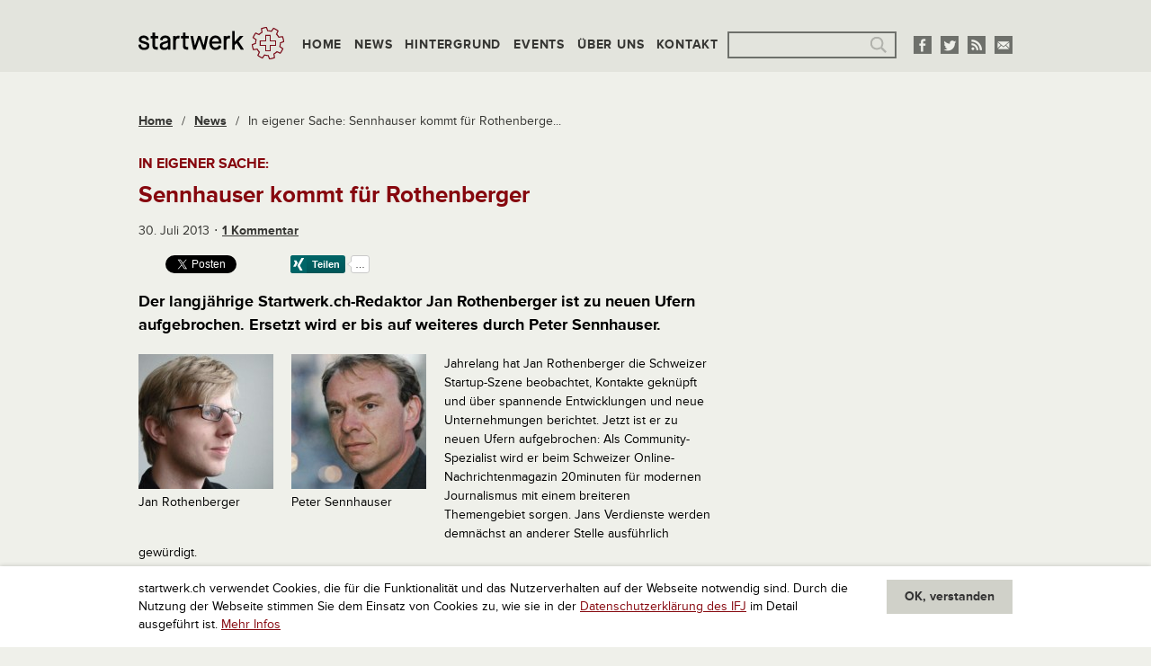

--- FILE ---
content_type: text/html; charset=UTF-8
request_url: https://www.startwerk.ch/2013/07/30/sennhauser-kommt-fuer-rothenberger/
body_size: 11123
content:
<!DOCTYPE html>
<!--[if IE 8 ]>
<html class="ie8 lt-ie9" lang="de"><![endif]-->
<!--[if IE 9 ]>
<html class="ie9" lang="de"><![endif]-->
<!--[if (gt IE 9)|!(IE)]><!-->
<html class="not-ie-oldie" lang="de"><!--<![endif]-->
<head>
  <meta charset="utf-8">
  <meta http-equiv="X-UA-Compatible" content="IE=edge">
  <meta name="viewport" content="width=device-width, initial-scale=1">
  <script type="application/ld+json">{
    "@context": "http:\/\/schema.org",
    "@type": "BlogPosting",
    "mainEntityOfPage": {
        "@type": "WebPage"
    },
    "headline": "In eigener Sache: Sennhauser kommt f\u00fcr Rothenberger",
    "datePublished": "2013-07-30T09:18:08+00:00",
    "dateModified": "2013-08-05T07:59:10+00:00",
    "author": {
        "@type": "Person",
        "name": "Gastautor"
    },
    "publisher": {
        "@type": "Organization",
        "name": "startwerk.ch"
    },
    "description": "Sennhauser kommt f\u00fcr Rothenberger.",
    "image": {
        "@type": "ImageObject",
        "url": "https:\/\/s3-eu-west-1.amazonaws.com\/lbwp-cdn.sdd1.ch\/startwerk\/files\/1375174881\/peter-sennhauser.jpg",
        "height": 250,
        "width": 218
    }
}</script><meta name='robots' content='index, follow, max-image-preview:large, max-snippet:-1, max-video-preview:-1' />
	<style>img:is([sizes="auto" i], [sizes^="auto," i]) { contain-intrinsic-size: 3000px 1500px }</style>
	
	<!-- This site is optimized with the Yoast SEO plugin v26.2 - https://yoast.com/wordpress/plugins/seo/ -->
	<title>In eigener Sache: Sennhauser kommt für Rothenberger &#187; startwerk.ch</title>
	<meta name="description" content="Sennhauser kommt für Rothenberger." />
	<link rel="canonical" href="https://www.startwerk.ch/2013/07/30/sennhauser-kommt-fuer-rothenberger/" />
	<meta name="twitter:card" content="summary_large_image" />
	<meta name="twitter:title" content="In eigener Sache: Sennhauser kommt für Rothenberger &#187; startwerk.ch" />
	<meta name="twitter:description" content="Sennhauser kommt für Rothenberger." />
	<meta name="twitter:image" content="https://s3-eu-west-1.amazonaws.com/lbwp-cdn.sdd1.ch/startwerk/files/1375174881/peter-sennhauser.jpg" />
	<meta name="twitter:creator" content="@startwerk" />
	<meta name="twitter:site" content="@startwerk" />
	<meta name="twitter:label1" content="Verfasst von" />
	<meta name="twitter:data1" content="Gastautor" />
	<meta name="twitter:label2" content="Geschätzte Lesezeit" />
	<meta name="twitter:data2" content="1 Minute" />
	<!-- / Yoast SEO plugin. -->


<link rel="alternate" type="application/rss+xml" title="startwerk.ch &raquo; In eigener Sache: Sennhauser kommt für Rothenberger Kommentar-Feed" href="https://www.startwerk.ch/2013/07/30/sennhauser-kommt-fuer-rothenberger/feed/" />
<link rel="preconnect" href="https://assets01.sdd1.ch" />
<link rel='stylesheet' href='https://assets01.sdd1.ch/wp-content/plugins/lbwp/resources/css/lbwp-frontend__489.css' type='text/css' media='all' />
<link rel='stylesheet' href='https://assets01.sdd1.ch/wp-content/plugins/lbwp/resources/libraries/fancybox/fancybox.min__26.css' type='text/css' media='all' />
<link rel='stylesheet' href='https://assets01.sdd1.ch/wp-includes/css/dist/block-library/style.min__683.css' type='text/css' media='all' />
<style id='classic-theme-styles-inline-css' type='text/css'>
/*! This file is auto-generated */
.wp-block-button__link{color:#fff;background-color:#32373c;border-radius:9999px;box-shadow:none;text-decoration:none;padding:calc(.667em + 2px) calc(1.333em + 2px);font-size:1.125em}.wp-block-file__button{background:#32373c;color:#fff;text-decoration:none}
</style>
<style id='global-styles-inline-css' type='text/css'>
:root{--wp--preset--aspect-ratio--square: 1;--wp--preset--aspect-ratio--4-3: 4/3;--wp--preset--aspect-ratio--3-4: 3/4;--wp--preset--aspect-ratio--3-2: 3/2;--wp--preset--aspect-ratio--2-3: 2/3;--wp--preset--aspect-ratio--16-9: 16/9;--wp--preset--aspect-ratio--9-16: 9/16;--wp--preset--color--black: #000000;--wp--preset--color--cyan-bluish-gray: #abb8c3;--wp--preset--color--white: #ffffff;--wp--preset--color--pale-pink: #f78da7;--wp--preset--color--vivid-red: #cf2e2e;--wp--preset--color--luminous-vivid-orange: #ff6900;--wp--preset--color--luminous-vivid-amber: #fcb900;--wp--preset--color--light-green-cyan: #7bdcb5;--wp--preset--color--vivid-green-cyan: #00d084;--wp--preset--color--pale-cyan-blue: #8ed1fc;--wp--preset--color--vivid-cyan-blue: #0693e3;--wp--preset--color--vivid-purple: #9b51e0;--wp--preset--gradient--vivid-cyan-blue-to-vivid-purple: linear-gradient(135deg,rgba(6,147,227,1) 0%,rgb(155,81,224) 100%);--wp--preset--gradient--light-green-cyan-to-vivid-green-cyan: linear-gradient(135deg,rgb(122,220,180) 0%,rgb(0,208,130) 100%);--wp--preset--gradient--luminous-vivid-amber-to-luminous-vivid-orange: linear-gradient(135deg,rgba(252,185,0,1) 0%,rgba(255,105,0,1) 100%);--wp--preset--gradient--luminous-vivid-orange-to-vivid-red: linear-gradient(135deg,rgba(255,105,0,1) 0%,rgb(207,46,46) 100%);--wp--preset--gradient--very-light-gray-to-cyan-bluish-gray: linear-gradient(135deg,rgb(238,238,238) 0%,rgb(169,184,195) 100%);--wp--preset--gradient--cool-to-warm-spectrum: linear-gradient(135deg,rgb(74,234,220) 0%,rgb(151,120,209) 20%,rgb(207,42,186) 40%,rgb(238,44,130) 60%,rgb(251,105,98) 80%,rgb(254,248,76) 100%);--wp--preset--gradient--blush-light-purple: linear-gradient(135deg,rgb(255,206,236) 0%,rgb(152,150,240) 100%);--wp--preset--gradient--blush-bordeaux: linear-gradient(135deg,rgb(254,205,165) 0%,rgb(254,45,45) 50%,rgb(107,0,62) 100%);--wp--preset--gradient--luminous-dusk: linear-gradient(135deg,rgb(255,203,112) 0%,rgb(199,81,192) 50%,rgb(65,88,208) 100%);--wp--preset--gradient--pale-ocean: linear-gradient(135deg,rgb(255,245,203) 0%,rgb(182,227,212) 50%,rgb(51,167,181) 100%);--wp--preset--gradient--electric-grass: linear-gradient(135deg,rgb(202,248,128) 0%,rgb(113,206,126) 100%);--wp--preset--gradient--midnight: linear-gradient(135deg,rgb(2,3,129) 0%,rgb(40,116,252) 100%);--wp--preset--font-size--small: 13px;--wp--preset--font-size--medium: 20px;--wp--preset--font-size--large: 36px;--wp--preset--font-size--x-large: 42px;--wp--preset--spacing--20: 0.44rem;--wp--preset--spacing--30: 0.67rem;--wp--preset--spacing--40: 1rem;--wp--preset--spacing--50: 1.5rem;--wp--preset--spacing--60: 2.25rem;--wp--preset--spacing--70: 3.38rem;--wp--preset--spacing--80: 5.06rem;--wp--preset--shadow--natural: 6px 6px 9px rgba(0, 0, 0, 0.2);--wp--preset--shadow--deep: 12px 12px 50px rgba(0, 0, 0, 0.4);--wp--preset--shadow--sharp: 6px 6px 0px rgba(0, 0, 0, 0.2);--wp--preset--shadow--outlined: 6px 6px 0px -3px rgba(255, 255, 255, 1), 6px 6px rgba(0, 0, 0, 1);--wp--preset--shadow--crisp: 6px 6px 0px rgba(0, 0, 0, 1);}:where(.is-layout-flex){gap: 0.5em;}:where(.is-layout-grid){gap: 0.5em;}body .is-layout-flex{display: flex;}.is-layout-flex{flex-wrap: wrap;align-items: center;}.is-layout-flex > :is(*, div){margin: 0;}body .is-layout-grid{display: grid;}.is-layout-grid > :is(*, div){margin: 0;}:where(.wp-block-columns.is-layout-flex){gap: 2em;}:where(.wp-block-columns.is-layout-grid){gap: 2em;}:where(.wp-block-post-template.is-layout-flex){gap: 1.25em;}:where(.wp-block-post-template.is-layout-grid){gap: 1.25em;}.has-black-color{color: var(--wp--preset--color--black) !important;}.has-cyan-bluish-gray-color{color: var(--wp--preset--color--cyan-bluish-gray) !important;}.has-white-color{color: var(--wp--preset--color--white) !important;}.has-pale-pink-color{color: var(--wp--preset--color--pale-pink) !important;}.has-vivid-red-color{color: var(--wp--preset--color--vivid-red) !important;}.has-luminous-vivid-orange-color{color: var(--wp--preset--color--luminous-vivid-orange) !important;}.has-luminous-vivid-amber-color{color: var(--wp--preset--color--luminous-vivid-amber) !important;}.has-light-green-cyan-color{color: var(--wp--preset--color--light-green-cyan) !important;}.has-vivid-green-cyan-color{color: var(--wp--preset--color--vivid-green-cyan) !important;}.has-pale-cyan-blue-color{color: var(--wp--preset--color--pale-cyan-blue) !important;}.has-vivid-cyan-blue-color{color: var(--wp--preset--color--vivid-cyan-blue) !important;}.has-vivid-purple-color{color: var(--wp--preset--color--vivid-purple) !important;}.has-black-background-color{background-color: var(--wp--preset--color--black) !important;}.has-cyan-bluish-gray-background-color{background-color: var(--wp--preset--color--cyan-bluish-gray) !important;}.has-white-background-color{background-color: var(--wp--preset--color--white) !important;}.has-pale-pink-background-color{background-color: var(--wp--preset--color--pale-pink) !important;}.has-vivid-red-background-color{background-color: var(--wp--preset--color--vivid-red) !important;}.has-luminous-vivid-orange-background-color{background-color: var(--wp--preset--color--luminous-vivid-orange) !important;}.has-luminous-vivid-amber-background-color{background-color: var(--wp--preset--color--luminous-vivid-amber) !important;}.has-light-green-cyan-background-color{background-color: var(--wp--preset--color--light-green-cyan) !important;}.has-vivid-green-cyan-background-color{background-color: var(--wp--preset--color--vivid-green-cyan) !important;}.has-pale-cyan-blue-background-color{background-color: var(--wp--preset--color--pale-cyan-blue) !important;}.has-vivid-cyan-blue-background-color{background-color: var(--wp--preset--color--vivid-cyan-blue) !important;}.has-vivid-purple-background-color{background-color: var(--wp--preset--color--vivid-purple) !important;}.has-black-border-color{border-color: var(--wp--preset--color--black) !important;}.has-cyan-bluish-gray-border-color{border-color: var(--wp--preset--color--cyan-bluish-gray) !important;}.has-white-border-color{border-color: var(--wp--preset--color--white) !important;}.has-pale-pink-border-color{border-color: var(--wp--preset--color--pale-pink) !important;}.has-vivid-red-border-color{border-color: var(--wp--preset--color--vivid-red) !important;}.has-luminous-vivid-orange-border-color{border-color: var(--wp--preset--color--luminous-vivid-orange) !important;}.has-luminous-vivid-amber-border-color{border-color: var(--wp--preset--color--luminous-vivid-amber) !important;}.has-light-green-cyan-border-color{border-color: var(--wp--preset--color--light-green-cyan) !important;}.has-vivid-green-cyan-border-color{border-color: var(--wp--preset--color--vivid-green-cyan) !important;}.has-pale-cyan-blue-border-color{border-color: var(--wp--preset--color--pale-cyan-blue) !important;}.has-vivid-cyan-blue-border-color{border-color: var(--wp--preset--color--vivid-cyan-blue) !important;}.has-vivid-purple-border-color{border-color: var(--wp--preset--color--vivid-purple) !important;}.has-vivid-cyan-blue-to-vivid-purple-gradient-background{background: var(--wp--preset--gradient--vivid-cyan-blue-to-vivid-purple) !important;}.has-light-green-cyan-to-vivid-green-cyan-gradient-background{background: var(--wp--preset--gradient--light-green-cyan-to-vivid-green-cyan) !important;}.has-luminous-vivid-amber-to-luminous-vivid-orange-gradient-background{background: var(--wp--preset--gradient--luminous-vivid-amber-to-luminous-vivid-orange) !important;}.has-luminous-vivid-orange-to-vivid-red-gradient-background{background: var(--wp--preset--gradient--luminous-vivid-orange-to-vivid-red) !important;}.has-very-light-gray-to-cyan-bluish-gray-gradient-background{background: var(--wp--preset--gradient--very-light-gray-to-cyan-bluish-gray) !important;}.has-cool-to-warm-spectrum-gradient-background{background: var(--wp--preset--gradient--cool-to-warm-spectrum) !important;}.has-blush-light-purple-gradient-background{background: var(--wp--preset--gradient--blush-light-purple) !important;}.has-blush-bordeaux-gradient-background{background: var(--wp--preset--gradient--blush-bordeaux) !important;}.has-luminous-dusk-gradient-background{background: var(--wp--preset--gradient--luminous-dusk) !important;}.has-pale-ocean-gradient-background{background: var(--wp--preset--gradient--pale-ocean) !important;}.has-electric-grass-gradient-background{background: var(--wp--preset--gradient--electric-grass) !important;}.has-midnight-gradient-background{background: var(--wp--preset--gradient--midnight) !important;}.has-small-font-size{font-size: var(--wp--preset--font-size--small) !important;}.has-medium-font-size{font-size: var(--wp--preset--font-size--medium) !important;}.has-large-font-size{font-size: var(--wp--preset--font-size--large) !important;}.has-x-large-font-size{font-size: var(--wp--preset--font-size--x-large) !important;}
:where(.wp-block-post-template.is-layout-flex){gap: 1.25em;}:where(.wp-block-post-template.is-layout-grid){gap: 1.25em;}
:where(.wp-block-columns.is-layout-flex){gap: 2em;}:where(.wp-block-columns.is-layout-grid){gap: 2em;}
:root :where(.wp-block-pullquote){font-size: 1.5em;line-height: 1.6;}
</style>
<link rel='stylesheet' href='https://assets01.sdd1.ch/wp-content/themes/startwerk2/assets/styles/app__1110.css' type='text/css' media='all' />
<link rel='stylesheet' href='https://assets01.sdd1.ch/wp-content/plugins/lbwp/resources/js/slick-carousel/1.4.x/slick__1110.css' type='text/css' media='all' />
<script type="text/javascript" src="https://assets01.sdd1.ch/wp-includes/js/jquery/jquery.min__371.js" id="jquery-core-js"></script>
<script type="text/javascript" src="https://assets01.sdd1.ch/wp-includes/js/jquery/jquery-migrate.min__341.js" id="jquery-migrate-js"></script>
<script type="text/javascript" src="https://assets01.sdd1.ch/wp-content/plugins/lbwp/resources/js/focuspoint/jquery.focuspoint.min__489.js" id="lbwp-focuspoint-js"></script>
<script type="text/javascript" src="https://assets01.sdd1.ch/wp-content/plugins/lbwp/resources/js/slick-carousel/1.4.x/slick.min__1110.js" id="slick-js-js"></script>
<link rel="https://api.w.org/" href="https://www.startwerk.ch/wp-json/" /><link rel="alternate" title="JSON" type="application/json" href="https://www.startwerk.ch/wp-json/wp/v2/posts/5039" /><link rel="EditURI" type="application/rsd+xml" title="RSD" href="https://www.startwerk.ch/xmlrpc.php?rsd" />
<link rel='shortlink' href='https://www.startwerk.ch/?p=5039' />
<link rel="alternate" title="oEmbed (JSON)" type="application/json+oembed" href="https://www.startwerk.ch/wp-json/oembed/1.0/embed?url=https%3A%2F%2Fwww.startwerk.ch%2F2013%2F07%2F30%2Fsennhauser-kommt-fuer-rothenberger%2F" />
<link rel="alternate" title="oEmbed (XML)" type="text/xml+oembed" href="https://www.startwerk.ch/wp-json/oembed/1.0/embed?url=https%3A%2F%2Fwww.startwerk.ch%2F2013%2F07%2F30%2Fsennhauser-kommt-fuer-rothenberger%2F&#038;format=xml" />

      <script type="text/javascript">
        var lbwpGlobal = {"language":false,"version":"1110"}
      </script>
    
      <script type="text/javascript">
        var focusPointConfig = {"functionSelector":".lbwp-focuspoint","autoRegisterLibrary":true,"overrideWpGalleries":false,"overrideWpImageBlock":true,"overrideWpGalleryBlock":true,"gallerySettings":{"imageSize":"large","linkTo":false,"imageCrop":true,"columns":3,"printCaptions":false,"dataAttributes":[],"container":"\n        <div class=\"gallery gallery-focuspoint gallery-size-{imageSize} {classes}\">\n          {content}\n        <\/div>\n        {blockCaption}\n      ","element":"\n        <figure class=\"gallery-item\"{attr}>\n          {image}\n          <figcaption>{caption}<\/figcaption>\n        <\/figure>\n      "}};
        jQuery(function() {
          jQuery(focusPointConfig.functionSelector).focusPoint();
        });
        var lbwpReRunTrigger = 0;
        function lbwpReRunFocusPoint() {
          if (lbwpReRunTrigger > 0) clearTimeout(lbwpReRunTrigger);
          lbwpReRunTrigger = setTimeout(function() {
            jQuery(focusPointConfig.functionSelector).focusPoint();
          }, 50);
        }
        function lbwpFixCloneFocusPoint(event, slick) {
          var slider = jQuery(this);
          setTimeout(function() {
            var clones = slider.find(".slick-cloned");
            var items = slider.find(".slick-slide:not(.slick-cloned)").length;
            clones.each(function() {
              var clone = jQuery(this);
              var index = clone.data("slick-index");
              if (index < 0) {
                var originalIndex = (index === -1) ? (items-1) : (items-2);
              } else if (index > 0) {
                var originalIndex = (((index+1) - items) === 1) ? 0 : 1;
              }
              var original = slider.find("[data-slick-index=" + originalIndex  + "] img");
              clone.find("img").attr("style", original.attr("style"));
            });
          }, 350);
	      }
	      document.addEventListener("lazybeforeunveil", function(e){
          lbwpReRunFocusPoint();
        });
      </script>
    <script>var lbwpFormFieldConditions = [];</script><meta property="og:type" content="article" />
<meta property="og:title" content="In eigener Sache: Sennhauser kommt für Rothenberger" />
<meta property="og:description" content="Sennhauser kommt für Rothenberger." />
<meta property="og:image" content="https://s3-eu-west-1.amazonaws.com/lbwp-cdn.sdd1.ch/startwerk/files/1375174881/peter-sennhauser.jpg" />
<meta property="og:url" content="https://www.startwerk.ch/2013/07/30/sennhauser-kommt-fuer-rothenberger/" />

      <link rel="alternate" type="text/xml" title="www.startwerk.ch - RSS Feed" href="https://www.startwerk.ch/feed/rss/" />
      <link rel="alternate" type="application/atom+xml" title="www.startwerk.ch - Atom Feed" href="https://www.startwerk.ch/feed/atom/" />
      <link rel="alternate" type="application/rss+xml" title="www.startwerk.ch - RSS Feed" href="https://www.startwerk.ch/feed/" />
    <!-- Start GPT Tag -->
<script async='async' src='https://securepubads.g.doubleclick.net/tag/js/gpt.js'></script>
<script>
  var gptadslots = [];
  var googletag = googletag || {cmd:[]};
</script>
<script>
  googletag.cmd.push(function() {
    //Adslot 1 declaration
    gptadslots.push(googletag.defineSlot('/58108863/startwerk.ch', [[728,90],[994,250]], 'div-gpt-ad-4006610-1')
                             .addService(googletag.pubads()));
    //Adslot 2 declaration
    gptadslots.push(googletag.defineSlot('/58108863/startwerk.ch', [[160,600],[300,600]], 'div-gpt-ad-4006610-2')
                             .addService(googletag.pubads()));

    googletag.pubads().enableSingleRequest();
    googletag.pubads().collapseEmptyDivs();
    googletag.enableServices();
  });
</script>
<!-- End GPT Tag -->
<script>
        // Provide Opt Out function and actual opt out via documented window method
        var lbwpGaProperty = 'UA-435983-17';
        var lbwpGtProperty = '';
        var lbwpTrackingDisabler = 'ga-disable-v1-' + lbwpGaProperty;
        var trackingActive = document.cookie.indexOf(lbwpTrackingDisabler) !== -1;
        var lbwpTrackingDisableMsg = trackingActive ? 
          'Die Aufzeichnung des Nutzungsverhaltens wurde aktiviert.' : 
          'Die Aufzeichnung des Nutzungsverhaltens wurde deaktiviert.';
        
        if(!trackingActive){
          document.cookie = lbwpTrackingDisabler + '=false; expires=Thu, 31 Dec 2099 23:59:59 UTC; path=/';
        }
        
        jQuery(function() {
          jQuery('.lbwp-tracking-opt-in a').click(function() {
            document.cookie = lbwpTrackingDisabler + '=' + 
              (trackingActive ? 'false' : 'true') + 
              '; expires=Thu, 31 Dec 2099 23:59:59 UTC; path=/';
            alert(lbwpTrackingDisableMsg);
          });
          
          jQuery('.lbwp-close-info-banner.optin').click(function() {
            document.cookie = lbwpTrackingDisabler + '=false; expires=Thu, 31 Dec 2099 23:59:59 UTC; path=/';
          });
        });
        
        if (document.cookie.indexOf(lbwpTrackingDisabler + '=true') == -1) {
          if (lbwpGtProperty.length > 0) {
            let gaScript = document.createElement('script');
            gaScript.src = 'https://www.googletagmanager.com/gtag/js?id=' + lbwpGtProperty;
            gaScript.setAttribute('async', 'true');
            document.getElementsByTagName('head')[0].appendChild(gaScript);

            window.dataLayer = window.dataLayer || [];
            function gtag(){dataLayer.push(arguments);}
            gtag('js', new Date());

            gtag('config', lbwpGtProperty);
          } else {
            (function(i,s,o,g,r,a,m){i['GoogleAnalyticsObject']=r;i[r]=i[r]||function(){
            (i[r].q=i[r].q||[]).push(arguments)},i[r].l=1*new Date();a=s.createElement(o),
            m=s.getElementsByTagName(o)[0];a.async=1;a.src=g;m.parentNode.insertBefore(a,m)
            })(window,document,'script','https://www.google-analytics.com/analytics.js','ga');
            ga('create', lbwpGaProperty, 'auto');
            ga('set', 'anonymizeIp', true);
            ga('send', 'pageview');
          }
        }
      </script>
    <meta name="thumbnail" content="https://s3-eu-west-1.amazonaws.com/lbwp-cdn.sdd1.ch/startwerk/files/1375174881/peter-sennhauser-150x150.jpg" />
  <!--[if lt IE 9]>
  <script src="//cdnjs.cloudflare.com/ajax/libs/html5shiv/3.6.2/html5shiv.js"></script>
  <script src="//s3.amazonaws.com/nwapi/nwmatcher/nwmatcher-1.2.5-min.js"></script>
  <script src="//html5base.googlecode.com/svn-history/r38/trunk/js/selectivizr-1.0.3b.js"></script>
  <script src="//cdnjs.cloudflare.com/ajax/libs/respond.js/1.1.0/respond.min.js"></script>
  <![endif]-->
  <link rel="icon" type="image/x-icon" href="https://assets01.sdd1.ch/wp-content/themes/startwerk2/assets/images/favicon_32px.ico" />
  <link rel="icon" type="image/png" href="https://assets01.sdd1.ch/wp-content/themes/startwerk2/assets/images/favicon_32px.png" />
  <link rel="apple-touch-icon-precomposed" sizes="144x144" href="https://assets01.sdd1.ch/wp-content/themes/startwerk2/assets/images/appletouch_icon_144px.png">
  <link rel="apple-touch-icon-precomposed" sizes="114x114" href="https://assets01.sdd1.ch/wp-content/themes/startwerk2/assets/images/appletouch_icon_114px.png">
  <link rel="apple-touch-icon-precomposed" sizes="72x72" href="https://assets01.sdd1.ch/wp-content/themes/startwerk2/assets/images/appletouch_icon_72px.png">
  <link rel="apple-touch-icon-precomposed" href="https://assets01.sdd1.ch/wp-content/themes/startwerk2/assets/images/appletouch_icon_57px.png">
  <!--[if (gt IE 8)|!(IE)]><!-->
  <script src="//use.typekit.net/lwi4ohq.js"></script>
  <script>try{Typekit.load();}catch(e){}</script>
  <!--<![endif]-->
</head>
<body class="wp-singular post-template-default single single-post postid-5039 single-format-standard wp-theme-startwerk2">
<div class="off-canvas-wrap" data-offcanvas>
  <div class="inner-wrap">

        <div id="promotion-top">
      <!-- Global site tag (gtag.js) - Google Analytics -->
<script async src="https://www.googletagmanager.com/gtag/js?id=UA-116416234-1"></script>
<script>
  window.dataLayer = window.dataLayer || [];
  function gtag(){dataLayer.push(arguments);}
  gtag('js', new Date());

  gtag('config', 'UA-116416234-1');
</script>

<!-- GPT AdSlot Leaderboard for Ad unit 'startwerk.ch' ### Size: [[728,90]] -->
<!-- Adslot's refresh function: googletag.pubads().refresh([gptadslots[0]]) -->
<div id='div-gpt-ad-4006610-1'>
  <script>
    googletag.cmd.push(function() { googletag.display('div-gpt-ad-4006610-1'); });
  </script>
</div>
<!-- End AdSlot Leaderboard -->    </div>
    
    <header class="main">
      <div>
        <div>
          <a class="logo col-item" href="/"><img src="https://assets01.sdd1.ch/wp-content/themes/startwerk2/assets/images/logo_startwerk.png" alt=""></a>
          <nav class="right-off-canvas-menu col-item">
            <ul id="menu-2-hauptnavigation" class="col-item"><li id="menu-item-26" class="menu-item menu-item-type-custom menu-item-object-custom menu-item-26"><a href="/">Home</a></li>
<li id="menu-item-28" class="menu-item menu-item-type-taxonomy menu-item-object-category current-post-ancestor current-menu-parent current-post-parent menu-item-28"><a href="https://www.startwerk.ch/category/news/">News</a></li>
<li id="menu-item-7294" class="menu-item menu-item-type-taxonomy menu-item-object-category menu-item-7294"><a href="https://www.startwerk.ch/category/hintergrund/">Hintergrund</a></li>
<li id="menu-item-7291" class="menu-item menu-item-type-taxonomy menu-item-object-category menu-item-7291"><a href="https://www.startwerk.ch/category/events/">Events</a></li>
<li id="menu-item-7292" class="menu-item menu-item-type-post_type menu-item-object-page menu-item-7292"><a href="https://www.startwerk.ch/uberuns/">Über uns</a></li>
<li id="menu-item-7293" class="menu-item menu-item-type-post_type menu-item-object-page menu-item-7293"><a href="https://www.startwerk.ch/kontakt/">Kontakt</a></li>
</ul>  <div class="search col-item">
    <form role="search" method="get" id="searchform" class="searchform" action="https://www.startwerk.ch/suche/">
      <div>
        <label class="screen-reader-text" for="s">Suche nach:</label>
        
      <input
        type="text"
        name="q" id="gss_query"
        value=""
      />
            <input type="submit" id="searchsubmit" value="Suche">
      </div>
    </form>
  </div>
          </nav>
          <div class="socialmedia">
            <ul>
  <li><a href="https://www.facebook.com/startwerk" target="_blank"><img src="https://assets01.sdd1.ch/wp-content/themes/startwerk2/assets/images/facebook.png" alt=""></a></li>
  <li><a href="http://twitter.com/startwerk" target="_blank"><img src="https://assets01.sdd1.ch/wp-content/themes/startwerk2/assets/images/twitter.png" alt=""></a></li>
  <li><a href="/feed/" target="_blank"><img src="https://assets01.sdd1.ch/wp-content/themes/startwerk2/assets/images/rss.png" alt=""></a></li>
  <li><a href="&#109;&#097;&#105;&#108;&#116;&#111;:&#105;&#110;&#102;&#111;&#064;&#115;&#116;&#097;&#114;&#116;&#119;&#101;&#114;&#107;&#046;&#099;&#104;" target="_blank"><img src="https://assets01.sdd1.ch/wp-content/themes/startwerk2/assets/images/e-mail.png" alt=""></a></li>
</ul>          </div>
          <a class="right-off-canvas-toggle" href="#"><span></span></a>
        </div>
      </div>
    </header>
  <div id="main">
    <div class="content"><ul class="breadcrumb clearfix" itemscope itemtype="https://schema.org/BreadcrumbList" typeof="BreadcrumbList" name="Navigation"><li class="entry element_home element-pos-1" itemprop="itemListElement" itemscope itemtype="https://schema.org/ListItem" data-id=""><a href="https://www.startwerk.ch" itemprop="item">Home</a></li><li class="separator">/</li><li class="entry element_category element-pos-2" itemprop="itemListElement" itemscope itemtype="https://schema.org/ListItem" data-id="1"><a href="https://www.startwerk.ch/category/news/" itemprop="item">News</a></li><li class="separator separator">/</li><li class="entry element_single element-pos-3 current" itemprop="itemListElement" itemscope itemtype="https://schema.org/ListItem" data-id="">In eigener Sache: Sennhauser kommt für Rothenberge...</li></ul>  <article class="post-5039 post type-post status-publish format-standard has-post-thumbnail hentry category-news tag-start">
    <header>
      <h1 class=""><small>In eigener Sache:</small>Sennhauser kommt für Rothenberger</h1>
      <time class="entry-date published" datetime="2013-07-30T11:18:08+02:00">30. Juli 2013</time><a href="#comments">1&nbsp;Kommentar</a>    </header>
    <div class="lbwp-share-buttons"><ul>
        <li class="social-button-facebook">
          
        <div class="fb-like"
          data-href="https://www.startwerk.ch/2013/07/30/sennhauser-kommt-fuer-rothenberger/"
          data-layout="button_count"
          data-action="like"
          data-show-faces="false"
          data-share="false"></div>
      
        </li>
      
        <li class="social-button-twitter">
          
        <a href="https://x.com/share"
          class="twitter-share-button"
          data-url="https://www.startwerk.ch/2013/07/30/sennhauser-kommt-fuer-rothenberger/"
          data-text="In eigener Sache: Sennhauser kommt für Rothenberger"
          data-lang="de"
        >Twittern</a>
      
        </li>
      
        <li class="social-button-linkedin">
          
        <script type="IN/Share"
          data-url="https://www.startwerk.ch/2013/07/30/sennhauser-kommt-fuer-rothenberger/"
          data-counter="right">
        </script>
      
        </li>
      
        <li class="social-button-xing">
          
        <div
          data-type="xing/share"
          data-counter="right"
          data-lang="de">
        </div>
      
        </li>
      </ul></div>    <section class="post-content"><h4>Der langjährige Startwerk.ch-Redaktor Jan Rothenberger ist zu neuen Ufern aufgebrochen. Ersetzt wird er bis auf weiteres durch Peter Sennhauser.</h4>
<p><div id="attachment_4351" style="width: 160px" class="wp-caption alignleft"><img decoding="async" aria-describedby="caption-attachment-4351" src="https://s3-eu-west-1.amazonaws.com/lbwp-cdn.sdd1.ch/startwerk/files/1360698406/jan_rothenberger-150x150.jpg" alt="Jan Rothenberger" width="150" height="150" class="size-thumbnail wp-image-4351" srcset="https://s3-eu-west-1.amazonaws.com/lbwp-cdn.sdd1.ch/startwerk/files/1360698406/jan_rothenberger-150x150.jpg 150w, https://s3-eu-west-1.amazonaws.com/lbwp-cdn.sdd1.ch/startwerk/files/1360698406/jan_rothenberger-200x198.jpg 200w, https://s3-eu-west-1.amazonaws.com/lbwp-cdn.sdd1.ch/startwerk/files/1360698406/jan_rothenberger-450x447.jpg 450w, https://s3-eu-west-1.amazonaws.com/lbwp-cdn.sdd1.ch/startwerk/files/1360698406/jan_rothenberger-100x100.jpg 100w, https://s3-eu-west-1.amazonaws.com/lbwp-cdn.sdd1.ch/startwerk/files/1360698406/jan_rothenberger.jpg 800w" sizes="(max-width: 150px) 100vw, 150px" /><p id="caption-attachment-4351" class="wp-caption-text">Jan Rothenberger</p></div><div id="attachment_5040" style="width: 160px" class="wp-caption alignleft"><img decoding="async" aria-describedby="caption-attachment-5040" src="https://s3-eu-west-1.amazonaws.com/lbwp-cdn.sdd1.ch/startwerk/files/1375174881/peter-sennhauser-150x150.jpg" alt="Peter Sennhauser" width="150" height="150" class="size-thumbnail wp-image-5040" srcset="https://s3-eu-west-1.amazonaws.com/lbwp-cdn.sdd1.ch/startwerk/files/1375174881/peter-sennhauser-150x150.jpg 150w, https://s3-eu-west-1.amazonaws.com/lbwp-cdn.sdd1.ch/startwerk/files/1375174881/peter-sennhauser-100x100.jpg 100w" sizes="(max-width: 150px) 100vw, 150px" /><p id="caption-attachment-5040" class="wp-caption-text">Peter Sennhauser</p></div>Jahrelang hat Jan Rothenberger die Schweizer Startup-Szene beobachtet, Kontakte geknüpft und über spannende Entwicklungen und neue Unternehmungen berichtet. Jetzt ist er zu neuen Ufern aufgebrochen: Als Community-Spezialist wird er beim Schweizer Online-Nachrichtenmagazin 20minuten für modernen Journalismus mit einem breiteren Themengebiet sorgen. Jans Verdienste werden demnächst an anderer Stelle ausführlich gewürdigt. </p>
<p>Mit der neuen Etappe im beruflichen Werdegang für Rothenberger geht ein Intermezzo eines alten Blogwerkers einher: <span id="more-5039"></span><br>
Peter Sennhauser wird interimistisch startwerk.ch betreuen. Der 48jährige Journalist gehört zu den ersten Mitarbeitern des Unternehmens und war 5 Jahre lang als Chefredaktor zuständig für alle Blogwerk-Blogs. Sennhauser freut sich über die neue Aufgabe und ist dankbar für Hinweise, Kommentare und Kontaktanfragen via <a href="mailto:desk@startwerk.ch" title="Mail an startwerk.ch" target="_blank">desk@startwerk.ch</a></p>
</section>
    <div class="lbwp-share-buttons"><ul>
        <li class="social-button-facebook">
          
        <div class="fb-like"
          data-href="https://www.startwerk.ch/2013/07/30/sennhauser-kommt-fuer-rothenberger/"
          data-layout="button_count"
          data-action="like"
          data-show-faces="false"
          data-share="false"></div>
      
        </li>
      
        <li class="social-button-twitter">
          
        <a href="https://x.com/share"
          class="twitter-share-button"
          data-url="https://www.startwerk.ch/2013/07/30/sennhauser-kommt-fuer-rothenberger/"
          data-text="In eigener Sache: Sennhauser kommt für Rothenberger"
          data-lang="de"
        >Twittern</a>
      
        </li>
      
        <li class="social-button-linkedin">
          
        <script type="IN/Share"
          data-url="https://www.startwerk.ch/2013/07/30/sennhauser-kommt-fuer-rothenberger/"
          data-counter="right">
        </script>
      
        </li>
      
        <li class="social-button-xing">
          
        <div
          data-type="xing/share"
          data-counter="right"
          data-lang="de">
        </div>
      
        </li>
      </ul></div>  </article>
  
<div id="comments">

  
    <div class="comments-list">

      <h2>
        1 Kommentare      </h2>

      <ol class="comment-list">
        
    <li id="comment-57449" class="comment even thread-even depth-1">
      <article id="div-comment-57449" class="comment-body">
        <footer>
          <div>
            <address>
              <a href="http://www.myswisschocolate.ch" class="url" rel="ugc external nofollow">Sven</a>            </address>
            <time datetime="2013-07-31T00:46:59+02:00">
              31. Juli 2013 um 00:46            </time>
          </div>
        </footer>

        <div class="comment-content">
          <div class="comment-author vcard">
            <img alt='' src='https://secure.gravatar.com/avatar/913b8c7f37abcc44a1c20e40deba77e7138ecd1c15852cf445d97a6a65350337?s=48&#038;d=mm&#038;r=g' srcset='https://secure.gravatar.com/avatar/913b8c7f37abcc44a1c20e40deba77e7138ecd1c15852cf445d97a6a65350337?s=96&#038;d=mm&#038;r=g 2x' class='avatar avatar-48 photo' height='48' width='48' decoding='async'/>          </div>
          <p>Hey Jan, ich wünsche dir alles gute für deine weitere Zukunft! Sven</p>
                  </div>

        <div class="reply"><a rel="nofollow" class="comment-reply-link" href="#comment-57449" data-commentid="57449" data-postid="5039" data-belowelement="div-comment-57449" data-respondelement="respond" data-replyto="Antworte auf Sven" aria-label="Antworte auf Sven">Antworten</a></div>      </article>

      </li><!-- #comment-## -->
      </ol>

    </div>
  
  
  	<div id="respond" class="comment-respond">
		<h3 id="reply-title" class="comment-reply-title">Kommentar schreiben <small><a rel="nofollow" id="cancel-comment-reply-link" href="/2013/07/30/sennhauser-kommt-fuer-rothenberger/#respond" style="display:none;">Antworten abbrechen</a></small></h3><form action="https://www.startwerk.ch/wp-comments-post.php" method="post" id="commentform" class="comment-form">
      <p>
        Wir sind sehr an einer offenen Diskussion interessiert, behalten uns aber vor, beleidigende Kommentare sowie solche, die offensichtlich zwecks Suchmaschinenoptimierung abgegeben werden, zu editieren oder zu l&ouml;schen.
        Mehr dazu in unseren <a href="/kommentarregeln/">Kommentarregeln</a>.
      </p>
      <p>Bitte fülle alle mit * gekennzeichneten Felder aus.</p><p class="comment-form-comment"><label for="comment">Kommentar <span class="required">*</span></label> <textarea autocomplete="new-password"  id="c23e0b4824"  name="c23e0b4824"   cols="45" rows="8" maxlength="65525" required="required"></textarea><textarea id="comment" aria-label="hp-comment" aria-hidden="true" name="comment" autocomplete="new-password" style="padding:0 !important;clip:rect(1px, 1px, 1px, 1px) !important;position:absolute !important;white-space:nowrap !important;height:1px !important;width:1px !important;overflow:hidden !important;" tabindex="-1"></textarea><script data-noptimize>document.getElementById("comment").setAttribute( "id", "a9208ada99c01964b89103d9524be0b9" );document.getElementById("c23e0b4824").setAttribute( "id", "comment" );</script></p><label for="author">Name<span class="required">*</span></label> 
                   <input required id="author" name="author" type="text" value=""  />
<label for="email">E-Mail (wird nicht angezeigt)<span class="required">*</span></label> 
                  <input required id="email" name="email" type="email" value=""  />
<label for="url">Website</label>
                <input id="url" name="url" type="url" value="" />
<p class="form-submit"><input name="submit" type="submit" id="submit" class="submit" value="Kommentar abschicken" /> <input type='hidden' name='comment_post_ID' value='5039' id='comment_post_ID' />
<input type='hidden' name='comment_parent' id='comment_parent' value='0' />
</p></form>	</div><!-- #respond -->
	
</div>
</div>          <div class="promotion large">
            <!-- GPT AdSlot Skyscraper / HPA for Ad unit 'startwerk.ch' ### Size: [[160,600],[300,600]] -->
<!-- Adslot's refresh function: googletag.pubads().refresh([gptadslots[1]]) -->
<div id='div-gpt-ad-4006610-2'>
  <script>
    googletag.cmd.push(function() { googletag.display('div-gpt-ad-4006610-2'); });
  </script>
</div>
<!-- End AdSlot Skyscraper / HPA -->          </div>
        </div>

        <div class="footer">
          <section class="sponsors">
            <div>
              <header><h2>Partner</h2></header>
              <ul>
                <li><a href="http://www.ifj.ch/index.cfm?page=129069&cbanner=startwerk" target="_blank"><img src="https://assets01.sdd1.ch/wp-content/themes/startwerk2/assets/images/sponsors-ifj.png" alt=""></a></li>
                              </ul>

            </div>
          </section>
          <div class="about">
            <section>
              <div><ul class="grid"><li id="text-2" class="widget widget_text"><h2 class="widget-title">Über startwerk.ch</h2>			<div class="textwidget">startwerk.ch ist die Plattform für Schweizer Startups. Wir berichten über junge Unternehmen und deren Entwicklung und richten uns an Gründer aller Branchen, Investoren und andere Interessierte. <a href="/uberuns/#worumgehts"> &raquo; weiterlesen</a></div>
		</li><li id="text-5" class="widget widget_text"><h2 class="widget-title">Werben</h2>			<div class="textwidget"><p>Mediadaten und Kontaktinfos für <a href="/werben-auf-startwerk-ch/">Werbung bei startwerk.ch</a></p>
<p>&nbsp;</p>
</div>
		</li><li id="text-12" class="widget widget_text"><h2 class="widget-title">Eure Hinweise</h2>			<div class="textwidget"><p>Abgabe von Hinweisen und weitere Kontaktmöglichkeiten können auf der <a href="/kontakt/">Kontaktseite</a> gefunden werden.</p>
</div>
		</li></ul></div>
            </section>
          </div>
          <footer class="meta">
            <div class="row">
              <div>
                <p>startwerk.ch ist die Plattform für Schweizer Startups. Alle Rechte vorbehalten.</p>
              </div>
              <div>
                <nav class="menu-3-fussnavigation-container"><ul id="menu-3-fussnavigation" class=""><li id="menu-item-34" class="menu-item menu-item-type-post_type menu-item-object-page menu-item-34"><a href="https://www.startwerk.ch/kontakt/">Impressum</a></li>
<li id="menu-item-35" class="menu-item menu-item-type-post_type menu-item-object-page menu-item-35"><a href="https://www.startwerk.ch/kontakt/">Kontakt</a></li>
<li id="menu-item-33" class="menu-item menu-item-type-custom menu-item-object-custom menu-item-33"><a href="#">nach oben</a></li>
</ul></nav>              </div>
              <div class="socialmedia">
                <ul>
  <li><a href="https://www.facebook.com/startwerk" target="_blank"><img src="https://assets01.sdd1.ch/wp-content/themes/startwerk2/assets/images/facebook.png" alt=""></a></li>
  <li><a href="http://twitter.com/startwerk" target="_blank"><img src="https://assets01.sdd1.ch/wp-content/themes/startwerk2/assets/images/twitter.png" alt=""></a></li>
  <li><a href="/feed/" target="_blank"><img src="https://assets01.sdd1.ch/wp-content/themes/startwerk2/assets/images/rss.png" alt=""></a></li>
  <li><a href="&#109;&#097;&#105;&#108;&#116;&#111;:&#105;&#110;&#102;&#111;&#064;&#115;&#116;&#097;&#114;&#116;&#119;&#101;&#114;&#107;&#046;&#099;&#104;" target="_blank"><img src="https://assets01.sdd1.ch/wp-content/themes/startwerk2/assets/images/e-mail.png" alt=""></a></li>
</ul>              </div>
            </div>
          </footer>
        </div>

      </div>
    </div>
        <script type="speculationrules">
{"prefetch":[{"source":"document","where":{"and":[{"href_matches":"\/*"},{"not":{"href_matches":["\/wp-*.php","\/wp-admin\/*","\/lbwp-cdn.sdd1.ch\/startwerk\/files\/*","\/wp-content\/*","\/wp-content\/plugins\/*","\/wp-content\/themes\/startwerk2\/*","\/*\\?(.+)"]}},{"not":{"selector_matches":"a[rel~=\"nofollow\"]"}},{"not":{"selector_matches":".no-prefetch, .no-prefetch a"}}]},"eagerness":"conservative"}]}
</script>

      <script type="text/javascript">
        var FancyBoxConfig = {"margin":10,"padding":10,"grouping":"automatic","ifGalleryRegisterAutoImages":true,"alwaysAddGalleryItemClasses":true,"shortcodeForceFileLinks":false,"shortcodeForceImageSize":"","automaticImagesAsGroup":true,"swipeOnlyActive":false,"swipeOnlyAddHandles":false,"swipeOnlyDetermination":"width","swipeOnlyBreakpointWidth":0,"swipeOnlyUseFancybox":false,"calcFixHeight":false,"calcModeHandlesVerticalPosition":"none","showNumberOfImages":false,"textNumberOfImages":"{index} \/ {total}","effectOpen":"fade","effectClose":"fade","effectNext":"elastic","effectPrev":"elastic"};
      </script>
    
      <script type="text/javascript">
        lbwpInfoBannerConfig = {"isActive":true,"optout":0,"showFrom":1767810857,"showUntil":1769538857,"cookieId":"lbwpInfoBanner_v1"};
      </script>
      <div class="lbwp-info-banner" style="display:none;">
        <div class="info-banner-content">
          <p>startwerk.ch verwendet Cookies, die für die Funktionalität und das Nutzerverhalten auf der Webseite notwendig sind. Durch die Nutzung der Webseite stimmen Sie dem Einsatz von Cookies zu, wie sie in der <a href="https://www.ifj.ch/datenschutz" target="_blank" rel="noopener">Datenschutzerklärung des IFJ</a> im Detail ausgeführt ist. <a href="https://www.ifj.ch/datenschutz" target="_blank" rel="noopener">Mehr Infos</a></p>

        </div>
        <a href="#" class="lbwp-close-info-banner optin">
          <span>OK, verstanden</span>
        </a>
        
      </div>
    
              <div id="fb-root"></div>
              <script>(function(d, s, id) {
                var js, fjs = d.getElementsByTagName(s)[0];
                if (d.getElementById(id)) return;
                js = d.createElement(s); js.id = id;
                js.src = "//connect.facebook.net/de_DE/sdk.js#xfbml=1&version=v2.7&appId=1445372189033706";
                fjs.parentNode.insertBefore(js, fjs);
              }(document, "script", "facebook-jssdk"));
              </script>
            
              <script>
                !function(d,s,id){var js,fjs=d.getElementsByTagName(s)[0],p=/^http:/.test(d.location)?"http":"https";
                if(!d.getElementById(id)){js=d.createElement(s);js.id=id;js.src=p+"://platform.twitter.com/widgets.js";fjs.parentNode.insertBefore(js,fjs);}}
                (document, "script", "twitter-wjs");
              </script>
            
              <script src="//platform.linkedin.com/in.js" type="text/javascript"> lang: de_DE</script>
            
              <script>
                ;(function (d, s) {
                  var x = d.createElement(s),
                    s = d.getElementsByTagName(s)[0];
                    x.src = "https://www.xing-share.com/plugins/share.js";
                    s.parentNode.insertBefore(x, s);
                })(document, "script");
              </script>
            <script type="text/javascript" src="https://assets01.sdd1.ch/wp-content/plugins/lbwp/resources/libraries/fancybox/fancybox__26.js" id="lbwp-fancybox-js"></script>
<script type="text/javascript" src="https://assets01.sdd1.ch/wp-content/plugins/lbwp/resources/libraries/fancybox/lbwp-fancybox__26.js" id="lbwp-auto-fancybox-js"></script>
<script type="text/javascript" src="https://assets01.sdd1.ch/wp-content/themes/startwerk2/assets/scripts/startwerk.global__1110.js" id="wptheme-global-js"></script>
<script type="text/javascript" src="https://assets01.sdd1.ch/wp-content/plugins/lbwp/resources/scss/zurb-foundation/5.x/bower_components/foundation/js/foundation/foundation__1110.js" id="foundation-js-js"></script>
<script type="text/javascript" src="https://assets01.sdd1.ch/wp-content/plugins/lbwp/resources/scss/zurb-foundation/5.x/bower_components/foundation/js/foundation/foundation.offcanvas__1110.js" id="foundation.offcanvas-js-js"></script>
<script type="text/javascript" src="https://assets01.sdd1.ch/wp-content/plugins/lbwp/resources/scss/zurb-foundation/5.x/bower_components/foundation/js/foundation/foundation.equalizer__1110.js" id="foundation.equalizer-js-js"></script>
<script type="text/javascript" src="https://assets01.sdd1.ch/wp-content/plugins/lbwp/resources/js/components/lbwp-information-banner__489.js" id="lbwp-information-banner-js-js"></script>
<script type="text/javascript" src="https://assets01.sdd1.ch/wp-content/plugins/lbwp/resources/js/jquery.cookie__489.js" id="jquery-cookie-js"></script>
    <!--[if lte IE 8]>
      <script src="/wp-content/plugins/lbwp/resources/js/rem.min.js" type="text/javascript"></script>
    <![endif]-->
  </body>
</html>

--- FILE ---
content_type: text/html; charset=utf-8
request_url: https://www.google.com/recaptcha/api2/aframe
body_size: 268
content:
<!DOCTYPE HTML><html><head><meta http-equiv="content-type" content="text/html; charset=UTF-8"></head><body><script nonce="l4zBsWAODl8huRucRHqQJg">/** Anti-fraud and anti-abuse applications only. See google.com/recaptcha */ try{var clients={'sodar':'https://pagead2.googlesyndication.com/pagead/sodar?'};window.addEventListener("message",function(a){try{if(a.source===window.parent){var b=JSON.parse(a.data);var c=clients[b['id']];if(c){var d=document.createElement('img');d.src=c+b['params']+'&rc='+(localStorage.getItem("rc::a")?sessionStorage.getItem("rc::b"):"");window.document.body.appendChild(d);sessionStorage.setItem("rc::e",parseInt(sessionStorage.getItem("rc::e")||0)+1);localStorage.setItem("rc::h",'1768671262432');}}}catch(b){}});window.parent.postMessage("_grecaptcha_ready", "*");}catch(b){}</script></body></html>